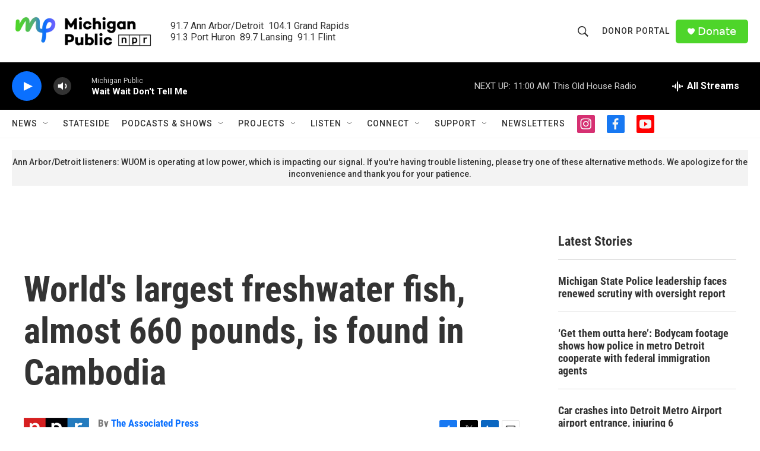

--- FILE ---
content_type: text/html; charset=utf-8
request_url: https://www.google.com/recaptcha/api2/aframe
body_size: 184
content:
<!DOCTYPE HTML><html><head><meta http-equiv="content-type" content="text/html; charset=UTF-8"></head><body><script nonce="d0CYiNS7ZLtWUJ6FBSqSIA">/** Anti-fraud and anti-abuse applications only. See google.com/recaptcha */ try{var clients={'sodar':'https://pagead2.googlesyndication.com/pagead/sodar?'};window.addEventListener("message",function(a){try{if(a.source===window.parent){var b=JSON.parse(a.data);var c=clients[b['id']];if(c){var d=document.createElement('img');d.src=c+b['params']+'&rc='+(localStorage.getItem("rc::a")?sessionStorage.getItem("rc::b"):"");window.document.body.appendChild(d);sessionStorage.setItem("rc::e",parseInt(sessionStorage.getItem("rc::e")||0)+1);localStorage.setItem("rc::h",'1769268267755');}}}catch(b){}});window.parent.postMessage("_grecaptcha_ready", "*");}catch(b){}</script></body></html>